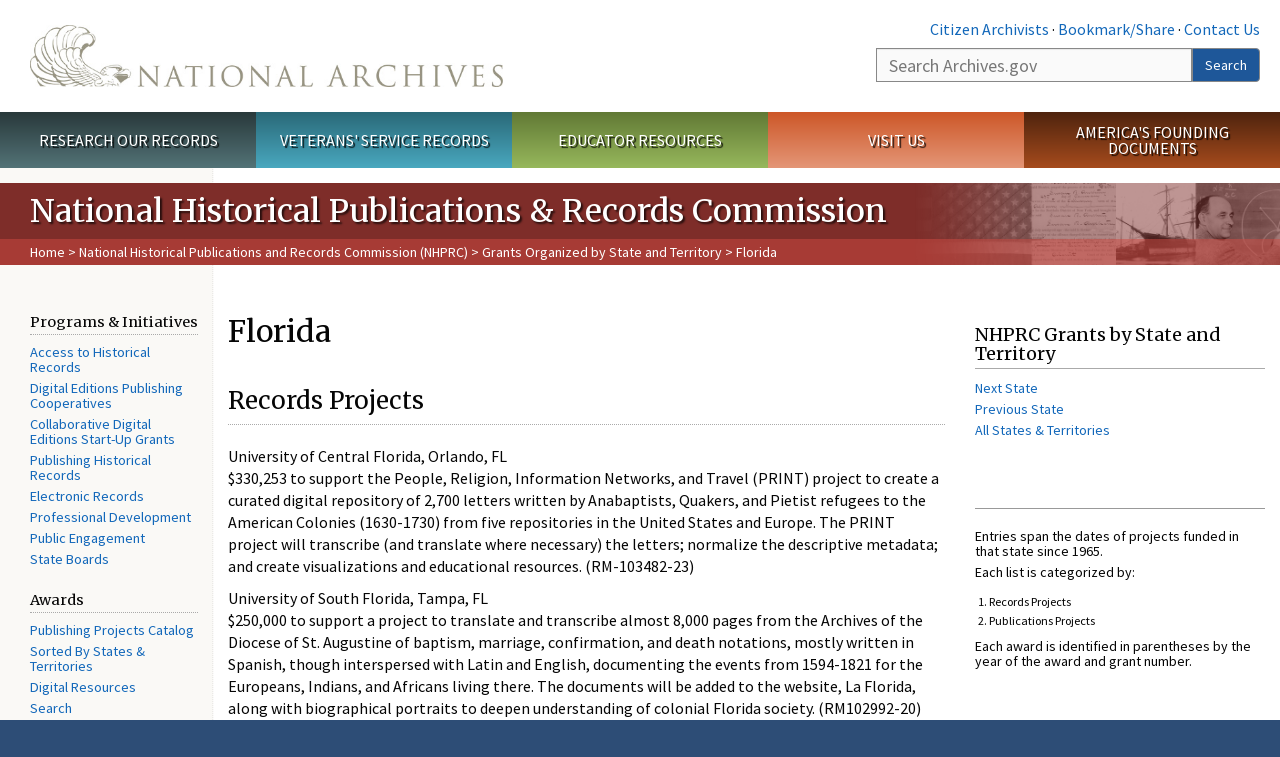

--- FILE ---
content_type: text/html; charset=utf-8
request_url: https://www.archives.gov/nhprc/projects/states-territories/fl.html
body_size: 12564
content:
<!doctype html>
<html lang="en" dir="ltr" prefix="fb: //www.facebook.com/2008/fbml">
<head>
  <meta http-equiv="X-UA-Compatible" content="IE=edge">
  <meta name="viewport" content="width=device-width, initial-scale=1.0">
    <!-- Google Tag Manager -->
  <script>(function(w,d,s,l,i){w[l]=w[l]||[];w[l].push({'gtm.start':
  new Date().getTime(),event:'gtm.js'});var f=d.getElementsByTagName(s)[0],
  j=d.createElement(s),dl=l!='dataLayer'?'&l='+l:'';j.async=true;j.src=
  'https://www.googletagmanager.com/gtm.js?id='+i+dl;f.parentNode.insertBefore(j,f);
  })(window,document,'script','dataLayer','GTM-WLMC86');</script>
  <!-- End Google Tag Manager -->
  <meta name="referrer" content="no-referrer-when-downgrade">
    <meta http-equiv="Content-Type" content="text/html; charset=utf-8" />
<link rel="shortcut icon" href="https://www.archives.gov/files/apple-icon.png" type="image/png" />
<meta name="description" content="Records Projects University of Central Florida, Orlando, FL $330,253 to support the People, Religion, Information Networks, and Travel (PRINT) project to create a curated digital repository of 2,700 letters written by Anabaptists, Quakers, and Pietist refugees to the American Colonies (1630-1730) from five repositories in the United States and Europe. The PRINT project will" />
<meta name="generator" content="Drupal 7 (http://drupal.org)" />
<link rel="image_src" href="https://www.archives.gov/sites/all/themes/nara/images/naralogo-og.png" />
<link rel="canonical" href="https://www.archives.gov/nhprc/projects/states-territories/fl.html" />
<meta property="og:site_name" content="National Archives" />
<meta property="og:type" content="article" />
<meta property="og:url" content="https://www.archives.gov/nhprc/projects/states-territories/fl.html" />
<meta property="og:title" content="Florida" />
<meta property="og:description" content="Records Projects University of Central Florida, Orlando, FL $330,253 to support the People, Religion, Information Networks, and Travel (PRINT) project to create a curated digital repository of 2,700 letters written by Anabaptists, Quakers, and Pietist refugees to the American Colonies (1630-1730) from five repositories in the United States and Europe. The PRINT project will transcribe (and translate where necessary) the letters; normalize the descriptive metadata; and create visualizations and educational resources." />
<meta property="og:updated_time" content="2025-06-16T12:11:51-04:00" />
<meta property="og:image" content="https://www.archives.gov/sites/all/themes/nara/images/naralogo-og.png" />
<meta property="og:image:alt" content="National Archives" />
<meta name="twitter:card" content="summary" />
<meta name="twitter:title" content="Florida" />
<meta name="twitter:description" content="Records Projects University of Central Florida, Orlando, FL $330,253 to support the People, Religion, Information Networks, and Travel (PRINT) project to create a curated digital repository of 2,700" />
<meta name="twitter:image" content="https://www.archives.gov/sites/all/themes/nara/images/naralogo-x.png" />
<meta name="twitter:image:alt" content="National Archives" />
<meta property="article:published_time" content="2016-08-15T17:45:47-04:00" />
<meta property="article:modified_time" content="2025-06-16T12:11:51-04:00" />
  <title>Florida | National Archives</title>

  <style>
@import url("https://www.archives.gov/modules/system/system.base.css?t903o4");
</style>
<style>
@import url("https://www.archives.gov/sites/all/modules/custom/archives_ui/css/font-awesome.min.css?t903o4");
@import url("https://www.archives.gov/sites/all/modules/custom/archives_ui/css/helptext.css?t903o4");
@import url("https://www.archives.gov/sites/all/modules/custom/archives_ui/css/ckeditor_custom.css?t903o4");
@import url("https://www.archives.gov/sites/all/modules/custom/argentina/css/argentina_style.css?t903o4");
@import url("https://www.archives.gov/sites/all/modules/contrib/calendar/css/calendar_multiday.css?t903o4");
@import url("https://www.archives.gov/sites/all/modules/contrib/date/date_repeat_field/date_repeat_field.css?t903o4");
@import url("https://www.archives.gov/modules/field/theme/field.css?t903o4");
@import url("https://www.archives.gov/sites/all/modules/custom/findingaid_stat/css/findingaid.css?t903o4");
@import url("https://www.archives.gov/sites/all/modules/custom/findingaid_stat/css/explorer_landing.css?t903o4");
@import url("https://www.archives.gov/sites/all/modules/custom/nara_catalog/css/nara-api-style.css?t903o4");
@import url("https://www.archives.gov/sites/all/modules/custom/nara_document_app/css/documentapp.css?t903o4");
@import url("https://www.archives.gov/sites/all/modules/archive_features/nara_timeline/css/custom.css?t903o4");
@import url("https://www.archives.gov/sites/all/modules/archive_features/nara_timeline/css/timeline.css?t903o4");
@import url("https://www.archives.gov/modules/node/node.css?t903o4");
@import url("https://www.archives.gov/sites/all/modules/contrib/user_alert/css/user-alert.css?t903o4");
@import url("https://www.archives.gov/sites/all/modules/custom/varnish_purge/css/varnishpurge.css?t903o4");
@import url("https://www.archives.gov/sites/all/modules/contrib/views/css/views.css?t903o4");
@import url("https://www.archives.gov/sites/all/modules/contrib/ckeditor/css/ckeditor.css?t903o4");
</style>
<style>
@import url("https://www.archives.gov/sites/all/modules/contrib/ctools/css/ctools.css?t903o4");
</style>
<style>.section-theme #title-bar{background:#7e2d29 url("https://www.archives.gov/files/global-images/section-headers/nhprc.png") no-repeat center right;}.section-theme #mega-footer > h2{background:#7e2d29}.section-theme #title-bar .breadcrumb{background-color:rgba(207,74,67,0.5);}.section-theme th{background-color:#7e2d29 !important;}
</style>
<style>
@import url("https://www.archives.gov/sites/all/modules/custom/nara_custom/css/nara_custom.css?t903o4");
</style>
<style>
@import url("https://www.archives.gov/sites/all/themes/nara/css/jquery.fancybox.css?t903o4");
@import url("https://www.archives.gov/sites/all/themes/nara/css/jquery.fancybox-thumbs.css?t903o4");
@import url("https://www.archives.gov/sites/all/themes/nara/css/bootstrap.min.css?t903o4");
@import url("https://www.archives.gov/sites/all/themes/nara/css/styles.css?t903o4");
@import url("https://www.archives.gov/sites/all/themes/nara/css/vertical-tabs.css?t903o4");
@import url("https://www.archives.gov/sites/all/themes/nara/css/overrides.css?t903o4");
@import url("https://www.archives.gov/sites/all/themes/nara/css/mediagallery.css?t903o4");
@import url("https://www.archives.gov/sites/all/themes/nara/css/dataTables.bootstrap.min.css?t903o4");
</style>
  <!-- HTML5 element support for IE6-8 -->
  <!--[if lt IE 9]>
    <script src="//html5shiv.googlecode.com/svn/trunk/html5.js"></script>
  <![endif]-->
  <link type="text/css" rel="stylesheet" href="https://fonts.googleapis.com/css?family=Source+Sans+Pro:300,400,700,300italic,400italic|Merriweather">
  <script src="https://www.archives.gov/files/js/js_XexEZhbTmj1BHeajKr2rPfyR8Y68f4rm0Nv3Vj5_dSI.js"></script>
<script src="https://www.archives.gov/files/js/js_PhofXJKZ1yn7SmszbJSme0P9y7Ix9NRHIY6B1hPjT08.js"></script>
<script src="https://www.archives.gov/files/js/js_EUB5lwPdXEaablkAcJ6ZewrxRWr6O2ngeo4biKP9lGE.js"></script>
<script src="https://www.archives.gov/files/js/js_vcv-8lLHlIx11ieL3rAdHnvlVlqU2Ew5a7G2Z3NKRbk.js"></script>
<script>jQuery.extend(Drupal.settings, {"basePath":"\/","pathPrefix":"","setHasJsCookie":0,"ajaxPageState":{"theme":"nara","theme_token":"f5PpZjPdUpjwfwGoBxhqewAwb43RtRbzfWGVUMNgpi8","js":{"sites\/all\/themes\/bootstrap\/js\/bootstrap.js":1,"sites\/all\/modules\/contrib\/jquery_update\/replace\/jquery\/1.7\/jquery.min.js":1,"misc\/jquery-extend-3.4.0.js":1,"misc\/jquery-html-prefilter-3.5.0-backport.js":1,"misc\/jquery.once.js":1,"misc\/drupal.js":1,"sites\/all\/modules\/custom\/archives_ui\/scripts\/helptext.js":1,"sites\/all\/modules\/custom\/argentina\/js\/script.js":1,"sites\/all\/modules\/custom\/findingaid_stat\/js\/script.js":1,"sites\/all\/modules\/custom\/nara_catalog\/js\/script.js":1,"sites\/all\/modules\/custom\/nara_document_app\/js\/script.js":1,"sites\/all\/modules\/contrib\/user_alert\/js\/user-alert.js":1,"sites\/all\/modules\/custom\/nara_custom\/js\/nara_custom.js":1,"sites\/all\/themes\/nara\/assets\/javascripts\/bootstrap\/affix.js":1,"sites\/all\/themes\/nara\/assets\/javascripts\/bootstrap\/alert.js":1,"sites\/all\/themes\/nara\/assets\/javascripts\/bootstrap\/button.js":1,"sites\/all\/themes\/nara\/assets\/javascripts\/bootstrap\/carousel.js":1,"sites\/all\/themes\/nara\/assets\/javascripts\/bootstrap\/collapse.js":1,"sites\/all\/themes\/nara\/assets\/javascripts\/bootstrap\/dropdown.js":1,"sites\/all\/themes\/nara\/assets\/javascripts\/bootstrap\/modal.js":1,"sites\/all\/themes\/nara\/assets\/javascripts\/bootstrap\/tooltip.js":1,"sites\/all\/themes\/nara\/assets\/javascripts\/bootstrap\/popover.js":1,"sites\/all\/themes\/nara\/assets\/javascripts\/bootstrap\/scrollspy.js":1,"sites\/all\/themes\/nara\/assets\/javascripts\/bootstrap\/tab.js":1,"sites\/all\/themes\/nara\/assets\/javascripts\/bootstrap\/transition.js":1,"sites\/all\/themes\/nara\/scripts\/jPanelMenu.js":1,"sites\/all\/themes\/nara\/scripts\/jRespond.js":1,"sites\/all\/themes\/nara\/scripts\/matchHeight.min.js":1,"sites\/all\/themes\/nara\/scripts\/jquery.fancybox.pack.js":1,"sites\/all\/themes\/nara\/scripts\/toc.js":1,"sites\/all\/themes\/nara\/scripts\/jquery.dataTables.min.js":1,"sites\/all\/themes\/nara\/scripts\/dataTables.bootstrap.min.js":1,"sites\/all\/themes\/nara\/scripts\/scripts.js":1,"sites\/all\/themes\/nara\/scripts\/jquery.scrollTo.js":1,"sites\/all\/themes\/nara\/scripts\/mediagallery.js":1},"css":{"modules\/system\/system.base.css":1,"sites\/all\/modules\/custom\/archives_ui\/css\/font-awesome.min.css":1,"sites\/all\/modules\/custom\/archives_ui\/css\/helptext.css":1,"sites\/all\/modules\/custom\/archives_ui\/css\/ckeditor_custom.css":1,"sites\/all\/modules\/custom\/argentina\/css\/argentina_style.css":1,"sites\/all\/modules\/contrib\/calendar\/css\/calendar_multiday.css":1,"sites\/all\/modules\/contrib\/date\/date_repeat_field\/date_repeat_field.css":1,"modules\/field\/theme\/field.css":1,"sites\/all\/modules\/custom\/findingaid_stat\/css\/findingaid.css":1,"sites\/all\/modules\/custom\/findingaid_stat\/css\/explorer_landing.css":1,"sites\/all\/modules\/custom\/liaisons\/css\/liaisons_style.css":1,"sites\/all\/modules\/custom\/nara_catalog\/css\/nara-api-style.css":1,"sites\/all\/modules\/custom\/nara_document_app\/css\/documentapp.css":1,"sites\/all\/modules\/archive_features\/nara_timeline\/css\/custom.css":1,"sites\/all\/modules\/archive_features\/nara_timeline\/css\/timeline.css":1,"modules\/node\/node.css":1,"sites\/all\/modules\/contrib\/user_alert\/css\/user-alert.css":1,"sites\/all\/modules\/custom\/varnish_purge\/css\/varnishpurge.css":1,"sites\/all\/modules\/contrib\/views\/css\/views.css":1,"sites\/all\/modules\/contrib\/ckeditor\/css\/ckeditor.css":1,"sites\/all\/modules\/contrib\/ctools\/css\/ctools.css":1,"0":1,"sites\/all\/modules\/custom\/nara_custom\/css\/nara_custom.css":1,"sites\/all\/themes\/nara\/css\/jquery.fancybox.css":1,"sites\/all\/themes\/nara\/css\/jquery.fancybox-thumbs.css":1,"sites\/all\/themes\/nara\/css\/do_not_edit.css":1,"sites\/all\/themes\/nara\/css\/bootstrap.min.css":1,"sites\/all\/themes\/nara\/css\/styles.css":1,"sites\/all\/themes\/nara\/css\/vertical-tabs.css":1,"sites\/all\/themes\/nara\/css\/overrides.css":1,"sites\/all\/themes\/nara\/css\/mediagallery.css":1,"sites\/all\/themes\/nara\/css\/dataTables.bootstrap.min.css":1}},"archives_ui":{"trustedDomains":["twitter\\.com","youtube\\.com","youtu\\.be","recordsofrights\\.org","presidentialtimeline\\.org","nationalarchivesstore\\.org","bush41\\.org","nara\\.learn\\.com","bush41\\.org","bushlibrary\\.tamu\\.edu","fdrlibrary\\.marist\\.edu","georgewbushlibrary\\.smu\\.edu","lbjlibrary\\.org","trumanlibrary\\.org","fdrlibrary\\.org","archivesfoundation\\.org","jfklibrary\\.org","Myarchivesstore\\.org","docsteach\\.org","digitalvaults\\.org","jfk50\\.org","reagan\\.utexas\\.edu","clinton\\.presidentiallibraries\\.us","fdrlibrary\\.org","us11\\.campaign-archive.?\\.com","lbjlibrary\\.net","github\\.io","github\\.com","eventbrite\\.com","facebook\\.com","pinterest\\.com","tumblr\\.com","google\\.com","historypin\\.org","giphy\\.com","instagram\\.com","flickr\\.com","foursquare\\.com","addthis\\.com","apple\\.com","georgebushfoundation\\.org","clintonpresidentialcenter\\.org","geraldrfordfoundation\\.org","reaganfoundation\\.org","rooseveltinstitute\\.org","socialarchive\\.iath\\.virginia.edu","s3\\.amazonaws\\.com","surveymonkey\\.com","storify\\.com","constantcontact\\.com","snaccooperative\\.org","x\\.com","discoverlbj\\.org"]},"user_alert":{"url_prefix":"","current_path":"nhprc\/projects\/states-territories\/fl.html"},"bootstrap":{"anchorsFix":1,"anchorsSmoothScrolling":1,"formHasError":1,"popoverEnabled":1,"popoverOptions":{"animation":1,"html":0,"placement":"right","selector":"","trigger":"click","triggerAutoclose":1,"title":"","content":"","delay":0,"container":"body"},"tooltipEnabled":1,"tooltipOptions":{"animation":1,"html":0,"placement":"bottom","selector":"","trigger":"hover focus","delay":0,"container":"body"}}});</script>
  
  <style type="text/css">
div.form-item-body-und-0-format {
  display:none;
}
div.form-item-field-col-b-und-0-format {
  display:none;
}
div.filter-guidelines {
  display:none;
}
div.filter-help {
  display:none;
}
</style>
<style type="text/css">
ul.nav-tabs {
display:none;
}
#block-workbench-block {
display:none;
}
</style>

<script type="text/javascript" src="/includes/javascript/sortable/tablesort.js"></script>
<script type="text/javascript" src="/includes/javascript/sortable/customsort.js"></script>
<script type="text/javascript" src="/includes/javascript/sortable/sortable.css"></script>
<style type="text/css">
th .sortable a.sort-active {
color:#ffffff;
}
table.sortable th.sortable a.active {
color:#ffffff;
}
table.sortable th.sortable a {
color:#ffffff;
}
table.sortable th a.sortheader {
color:#ffffff;
}


/* visited link */
table.sortable th.sortable a:visited {
    color: #ffffff;
}

/* mouse over link */
table.sortable th.sortable a:hover {
    color: #ffffff;
}

/* selected link */
table.sortable th.sortable a:active {
    color: #ffffff;
}
.section-theme th a {
color:#ffffff;
}

table.sortable  tr:nth-of-type(odd) {
      background-color:#F5F5F5;
}
table.sortable-onload-1  tr:nth-of-type(odd) {
      background-color:#F5F5F5;
 }
table.sortable-onload-0  tr:nth-of-type(odd) {
      background-color:#F5F5F5;
 }
</style>
  <script type="application/ld+json">{
    "@context": "http://schema.org",
    "@graph": [
        {
            "@type": "WebPage",
            "name": "Florida",
            "url": "https://www.archives.gov/nhprc/projects/states-territories/fl.html",
            "datePublished": "2016-08-15T17:45:47-04:00",
            "dateModified": "2025-06-16T12:11:51-04:00",
            "additionalProperty": [
                {
                    "@type": "PropertyValue",
                    "name": "PageType",
                    "value": "webpage"
                },
                {
                    "@type": "PropertyValue",
                    "name": "Section",
                    "value": "nhprc/projects"
                }
            ]
        }
    ]
}</script></head>
<body class="html not-front not-logged-in no-sidebars page-node page-node- page-node-51308 node-type-3-col-page " >
<!-- Google Tag Manager (noscript) -->
<noscript><iframe alt="Google Tag Manager" src="https://www.googletagmanager.com/ns.html?id=GTM-WLMC86"
height="0" width="0" style="display:none;visibility:hidden" title="Google Tag Manager"></iframe></noscript>
<!-- End Google Tag Manager (noscript) -->

<div id='background-gradient'>


  <div class="wrapper section-theme ">
    <a class="back-to-top" href="#page-header" style="display: none;">Top</a>  
    <div id="skip-link">
      <a href="#main-col" class="element-invisible element-focusable">Skip to main content</a>
    </div>
    
<div class="wrapper section-theme">
  <header id="page-header">
  
    <div class="region region-header">
    <section id="block-block-53" class="block block-block clearfix">

      
  <div class="col-sm-6" id="logo-wrapper">
    <div id="logo"><a href="/">The U.S. National Archives Home</a></div>

</div>
<div class="col-sm-6" id="search-wrapper">
    <div id="top-links">
        <a class="noBorder" href="/citizen-archivist">Citizen Archivists</a> &middot;
        <script type="text/javascript">// <![CDATA[
        var addthis_pub = "usarchives";
        var addthis_offset_left = -40;
        var ui_508_compliant = true;
        var addthis_brand = "Archives.gov";
        // ]]></script>
        <a class="a2a_dd trusted" href="https://www.addtoany.com/share">Bookmark/Share</a>        
            <script async src="https://static.addtoany.com/menu/page.js"></script> &middot;
        <a href="/contact">Contact Us</a>

    </div>
        <div class="input-group" id="site-search">
        <form action="https://search.archives.gov/search" method="get" name="search">
            <label for="qt" style="position:absolute;">Search</label>
            <input class="form-control" id="qt" accesskey="s" type="text"
                   name="query" placeholder="Search Archives.gov" title="Search Archives.gov"/>
            <span class="input-group-btn">
                <button class="btn btn-default" id="go" type="submit" name="submit">Search</button>
           </span>
           <input type="hidden" value="" name="utf8">
           <input id="affiliate" type="hidden" value="national-archives" name="affiliate">
        </form>
    </div>

</div>

</section>
  </div>
  </header> <!-- /#page-header -->

  
      <nav id="main-nav" class="clearfix ">
        <h2 class="element-invisible">Main menu</h2><ul id="main-menu-links" class="links clearfix make-eq"><li class="menu-859 first research"><a href="/research" title="Explore our nation&#039;s history through our documents, photographs, and records." id="research">Research Our Records</a></li>
<li class="menu-860 veterans"><a href="/veterans" title="Request military records and learn about other services for yourself or a family member." id="veterans" class="veterans">Veterans&#039; Service Records</a></li>
<li class="menu-861 teachers"><a href="/education" title="Engage students with lesson plans and other classroom materials." id="teachers" class="teachers">Educator Resources</a></li>
<li class="menu-862 locations"><a href="/locations" title="Plan a trip to a facility near you or learn about our national network of locations and services." id="locations" class="locations">Visit Us</a></li>
<li class="menu-367 last shop"><a href="/founding-docs" title="Order books, gift items, photographic prints, and document reproductions online." id="shop" class="shop">America&#039;s Founding Documents</a></li>
</ul>    </nav><!-- /main-nav -->
  
<div class='page-body-wrapper'>
  <div id="page-body" class="no-sidebar">
    <header id="title-bar">
                    <p>National Historical Publications & Records Commission</p>
                            <div class="breadcrumb">
                <a href="/">Home</a> &gt; <a href="/nhprc">National Historical Publications and Records Commission (NHPRC)</a> &gt; <a href="/nhprc/projects/states-territories">Grants Organized by State and Territory</a> &gt; Florida            </div><!-- /breadcrumbs -->
            </header>

    <div class="row">
              <nav  class="col-sm-2">
          <aside id="sidebar-first" >
            <nav id="left-menu" class="">
      
  <h3>Programs &amp; Initiatives</h3>

<ul>
  <li><a href="/nhprc/projects/access">Access to Historical Records</a></li>
  <li><a href="/nhprc/projects/depc">Digital Editions Publishing Cooperatives</a></li>
  <li><a href="/nhprc/projects/digitaleditions">Collaborative Digital Editions Start-Up Grants</a></li>
  <li><a href="/nhprc/projects/publishing">Publishing Historical Records</a></li>
  <li><a data-saferedirecturl="https://www.google.com/url?hl=en&amp;q=https://www.archives.gov/nhprc/projects/electronic-records/&amp;source=gmail&amp;ust=1521221299824000&amp;usg=AFQjCNE3CsF3sD_XhSOlX1wchZZ2SWloQA" href="https://www.archives.gov/nhprc/projects/electronic-records/" target="_blank">Electronic Records</a></li>
  <li><a data-saferedirecturl="https://www.google.com/url?hl=en&amp;q=https://www.archives.gov/nhprc/projects/development.html&amp;source=gmail&amp;ust=1521221299824000&amp;usg=AFQjCNFHxkVAMR0jznGtQoNy9xV0kAEooQ" href="https://www.archives.gov/nhprc/projects/development.html" target="_blank">Professional Development</a></li>
  <li><a href="/nhprc/projects/engagement">Public Engagement</a></li>
  <li><a href="/nhprc/projects/states">State Boards</a></li>
</ul>

<h3>Awards</h3>

<ul>
  <li><a href="/nhprc/projects/catalog">Publishing Projects Catalog</a></li>
  <li><a href="/nhprc/projects/states-territories/">Sorted By States &amp; Territories</a></li>
  <li><a href="/nhprc/projects/digital-resources">Digital Resources</a></li>
  <li><a href="/nhprc/search-grants.html?item=projects">Search</a></li>
</ul>
  
</nav>
          </aside>  <!-- /#sidebar-first -->
        </nav>
      
              <div id="main-col" class="col-sm-7">
      
      <p id="print-logo">
        <img src="/sites/all/themes/nara/images/nara-print-logo.jpg" alt="National Archives Logo" />
      </p>

      
                    
      
      
        <div class="region region-content">
    <section id="block-system-main" class="block block-system clearfix">

      
  

  <h1>Florida</h1>
  

  <h2>Records Projects</h2>

<p>University of Central Florida, Orlando, FL<br />
  $330,253 to support the People, Religion, Information Networks, and Travel (PRINT) project to create a curated digital repository of 2,700 letters written by Anabaptists, Quakers, and Pietist refugees to the American Colonies (1630-1730) from five repositories in the United States and Europe. The PRINT project will transcribe (and translate where necessary) the letters; normalize the descriptive metadata; and create visualizations and educational resources. (RM-103482-23)</p>

<p>University of South Florida, Tampa, FL<br />
  $250,000 to support a project to translate and transcribe almost 8,000 pages from the Archives of the Diocese of St. Augustine of baptism, marriage, confirmation, and death notations, mostly written in Spanish, though interspersed with Latin and English, documenting the events from 1594-1821 for the Europeans, Indians, and Africans living there. The documents will be added to the website, La Florida, along with biographical portraits to deepen understanding of colonial Florida society. (RM102992-20)</p>

<p>University of Florida, Gainesville, FL<br />
  $116,032 support a two year project to arrange and provide online description of 23,000 photographs, 2,400 maps, and 1,150 architectural drawings documenting the history of St. Augustine from the colonial period through the 20th century. (RH100021-17)</p>

<p>University of Miami, Coral Gables, FL<br />
  $136,410 to support digitization of 114,300 pages from the Pan Am World Airways Printed Materials collection, documenting the history (1927-1991) of this international leader in aviation transportation. (RD10208-16)</p>

<p>Florida Department of State, Division of Library and Information Services, Tallahassee, FL<br />
  $4,000 to support basic funding for the impletion of a new strategic plan for the state board and participation in a national archival organization. (RC10206-14)</p>

<p>University of Florida, Gainesville, FL<br />
  $79,950 to support <em>Pioneer Days in Florida: Diaries and Letters from Settling the Sunshine State, 1784-1912</em>, a two year project to digitize and make available 36,530 pages of diaries and manuscripts describing life in Florida from the end of the colonial period to the beginnings of the modern state. (RD10114-13)</p>

<p>Florida Department of State, Division of Library and Information Services, Tallahassee, FL<br />
  $5,500 to support basic funding for the completion of a new strategic plan for the state board meeting and participation in a national archival organization. (RC10155-13)</p>

<p>University of Miami, Coral Gables, FL<br />
  $153,809 to support a two-year project to process 1,600 linear feet of the records of the Pan American World Airways collection, 1927-1991. An international leader in aviation transportation, Pan Am set the standards for innovation and technology during its history, and the collection will be valuable to researchers interested in the rise of the airline industry in the 20th century. (RH50041-12)</p>

<p>Florida Department of State, Tallahassee, FL<br />
  $8,300 to support the Florida State Historical Records Advisory Board's work to create a new strategic plan to guide the board over the next five years. (RC10122-12)</p>

<p>Florida Department of State, Tallahassee, FL<br />
  $46,181 to support a 15-month project at the state Division of Library and Information Services to process the records of the Koreshan Unity as well as personal papers of some of its members. The Koreshan Unity was a late 19th/early 20th century religious utopian community, which began in New York and moved to Florida in 1894. (RP50053-11)</p>

<p>Florida Department of State, Division of Library and Information Services, Tallahassee, FL<br />
  $19,600 to support the state historical records advisory board, including its publication of an updated <em>Directory of Florida Archival and Manuscripts Repositories</em>. (RC10071-09)</p>

<p>University of Florida, Gainesville, FL<br />
  $72,650 to support a project to digitize material from six archival collections related to the exploration, development, and conservation of the Florida Everglades between 1879-1929. (RD10018)</p>

<p>Florida State Historical Records Advisory Board, Tallahassee, FL<br />
  $19,968 in support of the board's administrative expenses for two years. (RS10007-07)</p>

<p>Florida Division of Library and Information Services, Tallahassee, FL<br />
  $95,000 to support the Florida Local Historical Records grants project. (2005-017)</p>

<p>Florida State Historical Records Advisory Board, Tallahassee, FL<br />
  $20,000 in partial support of the board's administrative expenses for two years. (2005-018)</p>

<p>Florida Division of Library and Information Services, Tallahassee, FL<br />
  $10,000 to support the Florida Board's work for one year. (2004-009)</p>

<p>Florida State University, Tallahassee, FL<br />
  $135,662 for its Civil Rights Heritage Collections Project to arrange and describe portions of its civil rights collections. (2003-060)</p>

<p>Florida Department of State, Division of Library and Information Services, Tallahassee, FL<br />
  $38,060 to provide disaster planning and recovery training and to establish a consortium to coordinate statewide efforts to address disaster and disaster recovery issues. (2003-015)</p>

<p>College of Medicine, J. Hills Miller Health Science Center, University of Florida, Gainesville, FL<br />
  $58,681 for its Medical History Center and Archives Project to arrange and describe records relating to the origins and development of the J. Hills Miller Health Science Center. (2003-001)</p>

<p>Louis Wolfson II Media History Center, Miami, FL<br />
  $87,070 for its South Florida Television Preservation and Access Project to preserve and make accessible three collections that comprise some of the earliest recordings of local television in South Florida. (2002-058)</p>

<p>Florida Department of State, Division of Library and Information Services, Tallahassee, FL<br />
  $15,400 in partial support of the Florida Board's administrative expenses for two years. (2002-012)</p>

<p>Florida State Historical Records Advisory Board, Tallahassee, FL<br />
  $100,000 ($100,000 matching) for its Regrant Project to address the goals in the board's recently revised strategic plan. (2001-017)</p>

<p>Florida State Historical Records Advisory Board, Tallahassee, FL<br />
  $10,000 in partial support of the board's administrative expenses for one year. (2001-012)</p>

<p>Florida Department of State, Division of Library and Information Services, Tallahassee, FL<br />
  $9,900 to fund the administrative expenses of the Florida board for one year. (2000-028)</p>

<p>Florida State Historical Records Advisory Board, Tallahassee, FL<br />
  $25,000 for its Development and Training Regrant II Project, which seeks to provide education and training programs for archivists, records managers, and records custodians, and to support archives and records management programs leading to improved management of historical records. (98-080)</p>

<p>Florida State Historical Records Advisory Board, Tallahassee, FL<br />
  $15,500 to evaluate and revise its 1994 strategic plan in order to address new and changing issues faced by the state's archival and records community. (98-008)</p>

<p>Florida State Historical Records Advisory Board, Tallahassee, FL<br />
  $50,000 to support education and training for archivists and records custodians and for program development leading to improved management of historical records. Half of the grant funds will be regranted to new and established records programs to assist them in assessing and addressing their program needs. The other half of the grant funds will be regranted to organizations and institutions to conduct or sponsor workshops relating to archival administration and historical records management. (96-079)</p>

<p>Florida State Historical Records Advisory Board, Tallahassee, FL<br />
  $14,150 for a planning project to be conducted over a two-year period. In addition to holding six meetings across the state during the grant period, the board will continue to develop its relationships with constituents, increase its role as a leader in historical records activities, establish an advocacy/advisory committee to assist the board in the evaluation and implementation of its strategic plan, and assess new and changing conditions in the state. (95-027)</p>

<p>City of Miami, Office of the City Clerk, Miami, FL<br />
  $110,000 to develop and implement a comprehensive archives and records management program. (94-122)</p>

<p>Florida Department of State, Division of Library and Information Services (Florida State Historical Records Advisory Board), Tallahassee, FL<br />
  $11,778 for state board travel and meeting expenses. (93-008)</p>

<p>Tampa-Hillsborough County Public Library, Tampa, FL<br />
  $58,500 to complete the preservation of the 18,000-item Burgert Brothers Photographic Collection by duplicating, printing, and cataloguing 4,000 nitrate and acetate photonegatives not currently available to the public. (92-143)</p>

<p>Florida Department of State, Division of Library &amp; Information Services, Bureau of Archives and Records Management (Florida State Historical Records Advisory Board), Tallahassee, FL<br />
  $150,000 ($50,000 matching) for a two-year regrant project focusing on the state's local organizations to develop archival and records management programs; plan for archival facilities; prepare preservation and disaster preparedness plans; process collections; prepare finding aids; conduct preservation microfilming; hire consultants; and develop databases describing holdings. (92-069)</p>

<p>Florida State Historical Records Advisory Board, Tallahassee, FL<br />
  $9,330 for travel and meeting expenses to allow the state board to carry out its grant review and statewide archival planning missions. (91-005)</p>

<p>University of Florida, Gainesville, FL<br />
  $22,654 to preserve, arrange, and describe records and microfilm copies that are related to the university's agricultural program at the Institute of Food and Agricultural Sciences and its predecessors. (89-097)</p>

<p>The John and Mable Ringling Museum of Art, Sarasota, FL<br />
  $42,242 to develop an archives and records management program for the museum's records and its extensive collection of manuscripts and records relating to John Ringling, the Ringling Brothers Barnum and Bailey Circus, and American circus history. (89-077)</p>

<p>Florida State Historical Records Advisory Board, Tallahassee, FL<br />
  $51,656 to study issues surrounding information technology and public records in the State of Florida. (89-055)</p>

<p>Florida State Historical Records Advisory Board, Tallahassee, FL<br />
  $5,000 for support of travel and meeting expenses of the board. (89-034)</p>

<p>Louis Wolfson II Media History Center, Miami, FL<br />
  $61,594 to appraise, preserve, and make available newsfilm from WTVJ in Miami dating from 1949 to the present. The newsfilm is the earliest surviving local television newsfilm from South Florida. (88-098)</p>

<p>Tampa-Hillsborough Public Library, Tampa, FL<br />
  $54,450 to duplicate nitrate and cellulose acetate negatives from the Burgert Brothers Photographic Collection. The photographs document the growth of Florida, especially the Tampa Bay area, from 1918 to the early 1960s. (88-094)</p>

<p>City of Tampa, Tampa, FL<br />
  $61,017 to develop a city archives program, the first of its type in Florida. The project will prepare and implement a plan to locate, identify, and accession Tampa's archival records; review city records schedules; and strive to increase public awareness and use of the records. (87-072)</p>

<p>Florida State Historical Records Advisory Board, Tallahassee, FL<br />
  $5,000 for travel and meeting expenses to allow the state board to carry out its grant review and statewide archival planning missions. (87-036)</p>

<p>University of Florida, Gainesville, FL<br />
  $85,814 for a two-year project to establish a university archives and records management program. Founded in 1853, the University of Florida is the oldest university in the state and the largest in the Southeast. (85-093, 86-097)</p>

<p>City of Tampa, Tampa, FL<br />
  $3,000 for consulting services relating to establishment of a city archives. (85-001)</p>

<p>Florida State Historical Records Advisory Board, Tallahassee, FL<br />
  $25,000 to analyze the current condition of historical records in the state, identify problems, frame potential solutions, and outline actions that can be taken. (83-083)</p>

<p>Florida A &amp; M University, Tallahassee, FL<br />
  $3,000 to assist the Black Archives Research Center in a project to collect, preserve, and make available the records of Florida's former all-black school system. (81-067)</p>

<p>Florida Division of Archives, History and Records, FL<br />
  $48,715 to arrange, describe, and preserve Florida territorial and pre-20th century state records, including many records formerly thought to be lost. (80-057)</p>

<p><strong>Subtotal (Records Projects)&nbsp; &nbsp;$2,735,826</strong></p>

<p>&nbsp;</p>

<hr />
<h2>Publications Projects</h2>

<p><span id="docs-internal-guid-2caf1ac1-7fff-cae0-fe80-399aaa5c3175"></span></p>

<p dir="ltr"><span id="docs-internal-guid-2caf1ac1-7fff-cae0-fe80-399aaa5c3175"></span></p>

<p>University of West Florida, Pensacola, FL<br />
  $455,088 to support the <em>Papers of Roger Taney: A Digital Documentary Edition,&nbsp;</em>the personal and&nbsp; professional papers of jurist and Fifth Chief Justice of the U.S. Supreme Court. (2021-24)</p>

<p>&nbsp;</p>

<p dir="ltr"><span>&nbsp;</span><span id="docs-internal-guid-2caf1ac1-7fff-cae0-fe80-399aaa5c3175">Florida State University, Tallahassee, FL</span></p>

<p dir="ltr"><span id="docs-internal-guid-2caf1ac1-7fff-cae0-fe80-399aaa5c3175">$356,971 for the </span><a href="/nhprc/projects/catalog/black-abolitionists">Black Abolitionist Papers</a>. (1977-92)</p>

<p dir="ltr">&nbsp;</p>

<p dir="ltr"><span id="docs-internal-guid-2caf1ac1-7fff-cae0-fe80-399aaa5c3175">University of West Florida, Pensacola, FL</span></p>

<p dir="ltr"><span id="docs-internal-guid-2caf1ac1-7fff-cae0-fe80-399aaa5c3175">$140,777 for the </span><a href="/nhprc/projects/catalog/panton-leslie-and-company">Papers of Panton, Leslie, and Compan</a>y. (1975-83)</p>

<p dir="ltr">&nbsp;</p>

<hr />
<p><em><span id="docs-internal-guid-2caf1ac1-7fff-cae0-fe80-399aaa5c3175">Fellowships</span></em></p>

<p dir="ltr"><span id="docs-internal-guid-2caf1ac1-7fff-cae0-fe80-399aaa5c3175">José Ignacio Avellaneda (Ph.D., University of Florida, 1990), Gainesville, FL</span></p>

<p dir="ltr"><span id="docs-internal-guid-2caf1ac1-7fff-cae0-fe80-399aaa5c3175">$25,000 for a fellowship in historical editing at the </span><a href="/nhprc/projects/catalog/diego-de-vargas">Journals of Diego de Vargas</a> project. (1992)</p>

<p dir="ltr">&nbsp;</p>

<p dir="ltr"><strong><span id="docs-internal-guid-2caf1ac1-7fff-cae0-fe80-399aaa5c3175">Subtotal (Publications Projects)&nbsp; &nbsp;$977,836</span></strong></p>

<p dir="ltr">&nbsp;</p>

<p dir="ltr"><strong><span id="docs-internal-guid-2caf1ac1-7fff-cae0-fe80-399aaa5c3175">Total&nbsp; &nbsp; &nbsp;$3,713,662</span></strong></p>

<p><a href="/nhprc/projects/states-territories/dc.html">Previous State</a> &nbsp; | &nbsp; <a href="/nhprc/projects/states-territories/ga.html">Next State</a><br />
  &nbsp;</p>

</section>
  </div>

    </div>

          <a name='sidebar'></a>
      <div id="sidebar" class="col-sm-3">
        <aside id="sidebar-second">
          <div class="nwidget layout block title-box clearfix " data-additional-classes="" data-title="NHPRC Grants by State and Territory">
  <h2>NHPRC Grants by State and Territory</h2>

  <ul>
    <li><a href="/nhprc/projects/states-territories/ga.html">Next State</a></li>
    <li><a href="/nhprc/projects/states-territories/dc.html">Previous State</a></li>
    <li><a href="/nhprc/projects/states-territories/">All States &amp; Territories</a></li>
    <br />
    &nbsp;</ul>

  <hr />
  <div class="nwidget nsnippet" data-name="print-page-left" data-version="1"><div id="shared">
  <ul>
    <li>Entries span the dates of projects funded in that state since 1965.</li>
    <li>Each list is categorized by:
      <ol class="space-above">
        <li>Records Projects</li>
        <li>Publications Projects</li>
      </ol>
    </li>
    <li>Each award is identified in parentheses by the year of the award and grant number.</li>
  </ul>
</div>
</div>
</div>
                            </aside>  <!-- /#sidebar-second -->
      </div>
    
  </div>
</div>
</div> <!-- page-body-wrapper -->
  <footer id="page-footer">
    <div class="clearfix row last-update-wrapper ">
      <p id="last-update">
              <span class="glyphicon glyphicon-edit"></span> This page was last reviewed on June 16, 2025.<br>
              <a href="/contact">Contact us with questions or comments</a>.
      </p>
    </div>

    <section id="mega-footer" class="clearfix panel-group">
      <h2 class="footer-title"> Archives.gov</h2>
  <div class="mega-col panel panel-default">
  <div class="panel-heading">
<h2><a data-target="#info-for">Information For&#8230;</a></h2>
  </div>
  <div id="info-for" class="panel-collapse">  
<ul><li><a href="/citizen-archivist/">Citizen Archivists</a></li>
<li><a href="/fed-employees/">Federal Employees</a></li>
<li><a href="/research/genealogy/">Genealogists</a></li>
<li><a href="/congress/">Members of Congress</a></li>
<li><a href="/preservation/">Preservation</a></li>
<li><a href="/records-mgmt/">Records Managers</a></li>
<li><a href="/press/">The Press</a></li>
</ul></div>
</div>
<div class="mega-col panel panel-default">
  <div class="panel-heading">
<h2><a data-target="#pubs">Publications</a></h2>
  </div>
  <div id="pubs" class="panel-collapse">  
<ul><li><a href="https://www.federalregister.gov/documents/current">Today's <em>Federal Register</em></a></li>
<li><a href="/publications/prologue/">Prologue Magazine</a></li>
<li><a href="/publications/email-newsletters">Subscribe to Email Newsletters</a></li>
<li><a href="/social-media/blogs">Blogs</a></li>
<li><a href="/publications/">All Publications</a></li>
</ul></div>
</div>
<div class="mega-col panel panel-default">
  <div class="panel-heading">
<h2><a data-target="#orgs">Orgs. &amp; Offices</a></h2>
  </div>
  <div id="orgs" class="panel-collapse">  
<ul><li><a href="/legislative/">Center for Legislative Archives</a></li>
<li><a href="/frc/">Federal Records Center</a></li>
<li><a href="/federal-register">Office of the Federal Register</a></li>
<li><a href="/oig/">Office of the Inspector General</a></li>
<li><a href="/presidential-libraries/">Presidential Libraries</a></li>
<li><a href="/about/organization/">Staff Directory</a></li>
</ul></div>
</div>
<div class="mega-col panel panel-default">
  <div class="panel-heading">
<h2><a data-target="#about">About Us</a></h2>
  </div>
  <div id="about" class="panel-collapse">  
<ul><li><a href="/about/">What is the National Archives?</a></li>
<li><a href="/about/info/national-archives-by-the-numbers">National Archives by the Numbers</a></li>
<li><a href="/contracts/">Doing Business with Us</a></li>
<li><a href="/about/plans-reports/">Plans and Reports</a></li>
<li><a href="/open/">Open Government</a></li>
<li><a href="/open/plain-writing/">Our Plain Language Activities</a></li>
</ul></div>
</div>
<div class="mega-col panel panel-default">
  <div class="panel-heading">
<h2><a data-target="#i-want-to">I Want To&#8230;</a></h2>
  </div>
  <div id="i-want-to" class="panel-collapse">  
<ul><li><a href="/veterans/military-service-records/">Get My Military Record</a></li>
<li><a href="/research/start/plan-visit">Plan a Research Visit</a></li>
<li><a href="https://visit.archives.gov/">Visit the National Archives</a></li>
<li><a href="/exhibits/">View Online Exhibits</a></li>
<li><a href="/grants/">Apply for a Grant</a></li>
<li><a href="/presidential-records/">Research Presidential Records</a></li>
<li><a href="/research/highlights">View Highlights from Our Holdings</a></li>
</ul></div>
</div>
<div class="mega-col panel panel-default">
  <div class="panel-heading">
<h2><a data-target="#participate">Participate</a></h2>
  </div>
  <div id="participate" class="panel-collapse">  
<ul><li><a href="/calendar/">Attend an Event</a></li>
<li><a href="http://www.archivesfoundation.org/">Donate to the Archives</a></li>
<li><a href="/careers/">Work at the Archives</a></li>
<li><a href="/careers/volunteering/">Volunteer at the Archives</a></li>
<li><a href="/a250">Celebrate Freedom 250</a></li>
</ul></div>
</div>
<div class="mega-col panel panel-default">
  <div class="panel-heading">
<h2><a data-target="#resources">Resources</a></h2>
  </div>
  <div id="resources" class="panel-collapse">  
<ul><li><a href="/global-pages/subject-index.html">A-Z Index</a></li>
<li><a href="/founding-docs/">America's Founding Docs</a></li>
<li><a href="/contact/">Contact Us</a></li>
<li><a href="/social-media/">Social Media</a></li>
<li><a href="/espanol/">En Espa&ntilde;ol</a></li>
<li><a href="/faqs/">FAQs</a></li>
<li><a href="/forms/">Forms</a></li>
</ul></div>
</div>
<div class="mega-col panel panel-default">
  <div class="panel-heading">
<h2><a data-target="#shop-footer">Shop Online</a></h2>
  </div>
  <div id="shop-footer" class="panel-collapse">  
<ul><li><a href="https://www.nationalarchivesstore.org/?utm_campaign=2019eStore&utm_medium=website&utm_source=nara&utm_content=organic">Visit the National Archives Store</a></li>
<li><a href="https://eservices.archives.gov/orderonline/">Buy Reproductions and Microfilm</a></li>
</ul></div>
</div>
</section>

          <section id="sub-footer">
            <div class="region region-footer-bottom">
    <section id="block-block-54" class="block block-block clearfix">

      
  <h2><a href="https://www.archives.gov/social-media/">Connect With Us</a></h2>

<ul class="clearfix" id="social-media">
  <li class="facebook" data-original-title="Facebook" data-placement="bottom" data-toggle="tooltip" title=""><a href="/social-media/facebook">Facebook</a></li>
  <li class="twitter" data-original-title="X" data-placement="bottom" data-toggle="tooltip" title=""><a href="/social-media/twitter">X</a></li>
  <li class="instagram" data-original-title="Instagram" data-placement="bottom" data-toggle="tooltip" title=""><a href="/social-media/instagram">Instagram</a></li>
  <li class="tumblr" data-original-title="Tumblr" data-placement="bottom" data-toggle="tooltip" title=""><a href="/social-media/tumblr">Tumblr</a></li>
  <li class="youtube" data-original-title="YouTube" data-placement="bottom" data-toggle="tooltip" title=""><a href="/social-media/youtube">YouTube</a></li>
  <li class="blogs" data-original-title="Blogs" data-placement="bottom" data-toggle="tooltip" title=""><a href="/social-media/blogs">Blogs</a></li>
  <li class="flickr" data-original-title="Flickr" data-placement="bottom" data-toggle="tooltip" title=""><a href="/social-media/flickr">Flickr</a></li>
</ul>

<p>&nbsp;</p>

<p id="footer-links"><a href="/contact/">Contact Us</a> · <a href="/global-pages/accessibility.html">Accessibility</a> · <a href="/global-pages/privacy.html">Privacy Policy</a> · <a href="/foia/">Freedom of Information Act</a> · <a href="/eeo/policy/complaint-activity.html">No FEAR Act</a> · <a href="http://www.usa.gov/">USA.gov</a></p>

<p id="footer-phone">The U.S. National Archives and Records Administration<br />
  <a href="tel:1-866-272-6272">1-86-NARA-NARA or 1-866-272-6272</a></p>

</section>
  </div>
      </section>
      </footer><!-- /page-footer -->

</div>

<script src="/sites/all/themes/nara/scripts/jquery.fancybox.pack.js" type="text/javascript"></script> 
<script src="/sites/all/themes/nara/scripts/helpers/jquery.fancybox-media.js" type="text/javascript"></script> 
<script src="/sites/all/themes/nara/scripts/helpers/jquery.fancybox-thumbs.js" type="text/javascript"></script> 
  <script src="https://www.archives.gov/files/js/js_MRdvkC2u4oGsp5wVxBG1pGV5NrCPW3mssHxIn6G9tGE.js"></script>
  </div>
  <a class="back-to-top" href="#page-header" style="display: inline;">Top</a>
 <script>
(function ($) {
  // Original JavaScript code.
$('.toc').toc({
'selectors': 'h2:not(.element-invisible):not(.toc-block h2),h3',
'container': '#main-col'
});
})(jQuery);

//fix extra timeline object issue
(function(){            
  if(typeof Drupal.settings['timelineJS'] !== 'undefined'){      
    timelinejs_arry = Drupal.settings['timelineJS'];
    tmptimeline=[];
    for (i = 0; i < timelinejs_arry.length-1; i++) {       
      if(typeof timelinejs_arry[i]['processed'] !== 'undefined'){                        
        tmptimeline.push(timelinejs_arry[i]);  
      } 
    }
    Drupal.settings['timelineJS'] = tmptimeline;
  }
}());
</script>
</div> <!-- end -->
</body>
</html>
